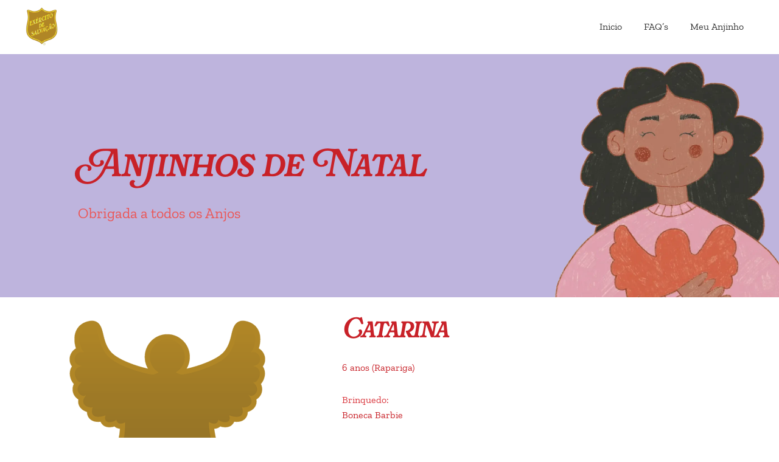

--- FILE ---
content_type: text/html; charset=UTF-8
request_url: https://adotar.anjinhosdenatal.pt/anjinho/catarina-4/
body_size: 17535
content:
 <!doctype html>
<html lang="pt-PT">
<head>
<meta charset="UTF-8">
<meta name="viewport" content="width=device-width, initial-scale=1">
<link rel="profile" href="http://gmpg.org/xfn/11">
<link rel="pingback" href="https://adotar.anjinhosdenatal.pt/xmlrpc.php">

<title>Catarina &#8211; Anjinhos de Natal</title>
<meta name='robots' content='max-image-preview:large' />
<link rel='dns-prefetch' href='//www.googletagmanager.com' />
<link rel='dns-prefetch' href='//fonts.googleapis.com' />
<link rel="alternate" type="application/rss+xml" title="Anjinhos de Natal &raquo; Feed" href="https://adotar.anjinhosdenatal.pt/feed/" />
<link rel="alternate" type="application/rss+xml" title="Anjinhos de Natal &raquo; Feed de comentários" href="https://adotar.anjinhosdenatal.pt/comments/feed/" />
<link rel='stylesheet' id='wp-block-library-css' href='https://adotar.anjinhosdenatal.pt/wp-includes/css/dist/block-library/style.min.css?ver=6.6.4' media='all' />
<style id='wp-block-library-theme-inline-css'>
.wp-block-audio :where(figcaption){color:#555;font-size:13px;text-align:center}.is-dark-theme .wp-block-audio :where(figcaption){color:#ffffffa6}.wp-block-audio{margin:0 0 1em}.wp-block-code{border:1px solid #ccc;border-radius:4px;font-family:Menlo,Consolas,monaco,monospace;padding:.8em 1em}.wp-block-embed :where(figcaption){color:#555;font-size:13px;text-align:center}.is-dark-theme .wp-block-embed :where(figcaption){color:#ffffffa6}.wp-block-embed{margin:0 0 1em}.blocks-gallery-caption{color:#555;font-size:13px;text-align:center}.is-dark-theme .blocks-gallery-caption{color:#ffffffa6}:root :where(.wp-block-image figcaption){color:#555;font-size:13px;text-align:center}.is-dark-theme :root :where(.wp-block-image figcaption){color:#ffffffa6}.wp-block-image{margin:0 0 1em}.wp-block-pullquote{border-bottom:4px solid;border-top:4px solid;color:currentColor;margin-bottom:1.75em}.wp-block-pullquote cite,.wp-block-pullquote footer,.wp-block-pullquote__citation{color:currentColor;font-size:.8125em;font-style:normal;text-transform:uppercase}.wp-block-quote{border-left:.25em solid;margin:0 0 1.75em;padding-left:1em}.wp-block-quote cite,.wp-block-quote footer{color:currentColor;font-size:.8125em;font-style:normal;position:relative}.wp-block-quote.has-text-align-right{border-left:none;border-right:.25em solid;padding-left:0;padding-right:1em}.wp-block-quote.has-text-align-center{border:none;padding-left:0}.wp-block-quote.is-large,.wp-block-quote.is-style-large,.wp-block-quote.is-style-plain{border:none}.wp-block-search .wp-block-search__label{font-weight:700}.wp-block-search__button{border:1px solid #ccc;padding:.375em .625em}:where(.wp-block-group.has-background){padding:1.25em 2.375em}.wp-block-separator.has-css-opacity{opacity:.4}.wp-block-separator{border:none;border-bottom:2px solid;margin-left:auto;margin-right:auto}.wp-block-separator.has-alpha-channel-opacity{opacity:1}.wp-block-separator:not(.is-style-wide):not(.is-style-dots){width:100px}.wp-block-separator.has-background:not(.is-style-dots){border-bottom:none;height:1px}.wp-block-separator.has-background:not(.is-style-wide):not(.is-style-dots){height:2px}.wp-block-table{margin:0 0 1em}.wp-block-table td,.wp-block-table th{word-break:normal}.wp-block-table :where(figcaption){color:#555;font-size:13px;text-align:center}.is-dark-theme .wp-block-table :where(figcaption){color:#ffffffa6}.wp-block-video :where(figcaption){color:#555;font-size:13px;text-align:center}.is-dark-theme .wp-block-video :where(figcaption){color:#ffffffa6}.wp-block-video{margin:0 0 1em}:root :where(.wp-block-template-part.has-background){margin-bottom:0;margin-top:0;padding:1.25em 2.375em}
</style>
<link rel='stylesheet' id='wc-blocks-style-css' href='https://adotar.anjinhosdenatal.pt/wp-content/plugins/woocommerce/packages/woocommerce-blocks/build/wc-blocks.css?ver=10.6.4' media='all' />
<link rel='stylesheet' id='wc-blocks-style-active-filters-css' href='https://adotar.anjinhosdenatal.pt/wp-content/plugins/woocommerce/packages/woocommerce-blocks/build/active-filters.css?ver=10.6.4' media='all' />
<link rel='stylesheet' id='wc-blocks-style-add-to-cart-form-css' href='https://adotar.anjinhosdenatal.pt/wp-content/plugins/woocommerce/packages/woocommerce-blocks/build/add-to-cart-form.css?ver=10.6.4' media='all' />
<link rel='stylesheet' id='wc-blocks-packages-style-css' href='https://adotar.anjinhosdenatal.pt/wp-content/plugins/woocommerce/packages/woocommerce-blocks/build/packages-style.css?ver=10.6.4' media='all' />
<link rel='stylesheet' id='wc-blocks-style-all-products-css' href='https://adotar.anjinhosdenatal.pt/wp-content/plugins/woocommerce/packages/woocommerce-blocks/build/all-products.css?ver=10.6.4' media='all' />
<link rel='stylesheet' id='wc-blocks-style-all-reviews-css' href='https://adotar.anjinhosdenatal.pt/wp-content/plugins/woocommerce/packages/woocommerce-blocks/build/all-reviews.css?ver=10.6.4' media='all' />
<link rel='stylesheet' id='wc-blocks-style-attribute-filter-css' href='https://adotar.anjinhosdenatal.pt/wp-content/plugins/woocommerce/packages/woocommerce-blocks/build/attribute-filter.css?ver=10.6.4' media='all' />
<link rel='stylesheet' id='wc-blocks-style-breadcrumbs-css' href='https://adotar.anjinhosdenatal.pt/wp-content/plugins/woocommerce/packages/woocommerce-blocks/build/breadcrumbs.css?ver=10.6.4' media='all' />
<link rel='stylesheet' id='wc-blocks-style-catalog-sorting-css' href='https://adotar.anjinhosdenatal.pt/wp-content/plugins/woocommerce/packages/woocommerce-blocks/build/catalog-sorting.css?ver=10.6.4' media='all' />
<link rel='stylesheet' id='wc-blocks-style-customer-account-css' href='https://adotar.anjinhosdenatal.pt/wp-content/plugins/woocommerce/packages/woocommerce-blocks/build/customer-account.css?ver=10.6.4' media='all' />
<link rel='stylesheet' id='wc-blocks-style-featured-category-css' href='https://adotar.anjinhosdenatal.pt/wp-content/plugins/woocommerce/packages/woocommerce-blocks/build/featured-category.css?ver=10.6.4' media='all' />
<link rel='stylesheet' id='wc-blocks-style-featured-product-css' href='https://adotar.anjinhosdenatal.pt/wp-content/plugins/woocommerce/packages/woocommerce-blocks/build/featured-product.css?ver=10.6.4' media='all' />
<link rel='stylesheet' id='wc-blocks-style-mini-cart-css' href='https://adotar.anjinhosdenatal.pt/wp-content/plugins/woocommerce/packages/woocommerce-blocks/build/mini-cart.css?ver=10.6.4' media='all' />
<link rel='stylesheet' id='wc-blocks-style-price-filter-css' href='https://adotar.anjinhosdenatal.pt/wp-content/plugins/woocommerce/packages/woocommerce-blocks/build/price-filter.css?ver=10.6.4' media='all' />
<link rel='stylesheet' id='wc-blocks-style-product-add-to-cart-css' href='https://adotar.anjinhosdenatal.pt/wp-content/plugins/woocommerce/packages/woocommerce-blocks/build/product-add-to-cart.css?ver=10.6.4' media='all' />
<link rel='stylesheet' id='wc-blocks-style-product-button-css' href='https://adotar.anjinhosdenatal.pt/wp-content/plugins/woocommerce/packages/woocommerce-blocks/build/product-button.css?ver=10.6.4' media='all' />
<link rel='stylesheet' id='wc-blocks-style-product-categories-css' href='https://adotar.anjinhosdenatal.pt/wp-content/plugins/woocommerce/packages/woocommerce-blocks/build/product-categories.css?ver=10.6.4' media='all' />
<link rel='stylesheet' id='wc-blocks-style-product-image-css' href='https://adotar.anjinhosdenatal.pt/wp-content/plugins/woocommerce/packages/woocommerce-blocks/build/product-image.css?ver=10.6.4' media='all' />
<link rel='stylesheet' id='wc-blocks-style-product-image-gallery-css' href='https://adotar.anjinhosdenatal.pt/wp-content/plugins/woocommerce/packages/woocommerce-blocks/build/product-image-gallery.css?ver=10.6.4' media='all' />
<link rel='stylesheet' id='wc-blocks-style-product-query-css' href='https://adotar.anjinhosdenatal.pt/wp-content/plugins/woocommerce/packages/woocommerce-blocks/build/product-query.css?ver=10.6.4' media='all' />
<link rel='stylesheet' id='wc-blocks-style-product-results-count-css' href='https://adotar.anjinhosdenatal.pt/wp-content/plugins/woocommerce/packages/woocommerce-blocks/build/product-results-count.css?ver=10.6.4' media='all' />
<link rel='stylesheet' id='wc-blocks-style-product-reviews-css' href='https://adotar.anjinhosdenatal.pt/wp-content/plugins/woocommerce/packages/woocommerce-blocks/build/product-reviews.css?ver=10.6.4' media='all' />
<link rel='stylesheet' id='wc-blocks-style-product-sale-badge-css' href='https://adotar.anjinhosdenatal.pt/wp-content/plugins/woocommerce/packages/woocommerce-blocks/build/product-sale-badge.css?ver=10.6.4' media='all' />
<link rel='stylesheet' id='wc-blocks-style-product-search-css' href='https://adotar.anjinhosdenatal.pt/wp-content/plugins/woocommerce/packages/woocommerce-blocks/build/product-search.css?ver=10.6.4' media='all' />
<link rel='stylesheet' id='wc-blocks-style-product-sku-css' href='https://adotar.anjinhosdenatal.pt/wp-content/plugins/woocommerce/packages/woocommerce-blocks/build/product-sku.css?ver=10.6.4' media='all' />
<link rel='stylesheet' id='wc-blocks-style-product-stock-indicator-css' href='https://adotar.anjinhosdenatal.pt/wp-content/plugins/woocommerce/packages/woocommerce-blocks/build/product-stock-indicator.css?ver=10.6.4' media='all' />
<link rel='stylesheet' id='wc-blocks-style-product-summary-css' href='https://adotar.anjinhosdenatal.pt/wp-content/plugins/woocommerce/packages/woocommerce-blocks/build/product-summary.css?ver=10.6.4' media='all' />
<link rel='stylesheet' id='wc-blocks-style-product-title-css' href='https://adotar.anjinhosdenatal.pt/wp-content/plugins/woocommerce/packages/woocommerce-blocks/build/product-title.css?ver=10.6.4' media='all' />
<link rel='stylesheet' id='wc-blocks-style-rating-filter-css' href='https://adotar.anjinhosdenatal.pt/wp-content/plugins/woocommerce/packages/woocommerce-blocks/build/rating-filter.css?ver=10.6.4' media='all' />
<link rel='stylesheet' id='wc-blocks-style-reviews-by-category-css' href='https://adotar.anjinhosdenatal.pt/wp-content/plugins/woocommerce/packages/woocommerce-blocks/build/reviews-by-category.css?ver=10.6.4' media='all' />
<link rel='stylesheet' id='wc-blocks-style-reviews-by-product-css' href='https://adotar.anjinhosdenatal.pt/wp-content/plugins/woocommerce/packages/woocommerce-blocks/build/reviews-by-product.css?ver=10.6.4' media='all' />
<link rel='stylesheet' id='wc-blocks-style-product-details-css' href='https://adotar.anjinhosdenatal.pt/wp-content/plugins/woocommerce/packages/woocommerce-blocks/build/product-details.css?ver=10.6.4' media='all' />
<link rel='stylesheet' id='wc-blocks-style-single-product-css' href='https://adotar.anjinhosdenatal.pt/wp-content/plugins/woocommerce/packages/woocommerce-blocks/build/single-product.css?ver=10.6.4' media='all' />
<link rel='stylesheet' id='wc-blocks-style-stock-filter-css' href='https://adotar.anjinhosdenatal.pt/wp-content/plugins/woocommerce/packages/woocommerce-blocks/build/stock-filter.css?ver=10.6.4' media='all' />
<link rel='stylesheet' id='wc-blocks-style-cart-css' href='https://adotar.anjinhosdenatal.pt/wp-content/plugins/woocommerce/packages/woocommerce-blocks/build/cart.css?ver=10.6.4' media='all' />
<link rel='stylesheet' id='wc-blocks-style-checkout-css' href='https://adotar.anjinhosdenatal.pt/wp-content/plugins/woocommerce/packages/woocommerce-blocks/build/checkout.css?ver=10.6.4' media='all' />
<link rel='stylesheet' id='wc-blocks-style-mini-cart-contents-css' href='https://adotar.anjinhosdenatal.pt/wp-content/plugins/woocommerce/packages/woocommerce-blocks/build/mini-cart-contents.css?ver=10.6.4' media='all' />
<link rel='stylesheet' id='storefront-gutenberg-blocks-css' href='https://adotar.anjinhosdenatal.pt/wp-content/themes/storefront/assets/css/base/gutenberg-blocks.css?ver=3.9.1' media='all' />
<style id='storefront-gutenberg-blocks-inline-css'>

				.wp-block-button__link:not(.has-text-color) {
					color: #ffffff;
				}

				.wp-block-button__link:not(.has-text-color):hover,
				.wp-block-button__link:not(.has-text-color):focus,
				.wp-block-button__link:not(.has-text-color):active {
					color: #ffffff;
				}

				.wp-block-button__link:not(.has-background) {
					background-color: #c82128;
				}

				.wp-block-button__link:not(.has-background):hover,
				.wp-block-button__link:not(.has-background):focus,
				.wp-block-button__link:not(.has-background):active {
					border-color: #af080f;
					background-color: #af080f;
				}

				.wp-block-quote footer,
				.wp-block-quote cite,
				.wp-block-quote__citation {
					color: #c82128;
				}

				.wp-block-pullquote cite,
				.wp-block-pullquote footer,
				.wp-block-pullquote__citation {
					color: #c82128;
				}

				.wp-block-image figcaption {
					color: #c82128;
				}

				.wp-block-separator.is-style-dots::before {
					color: #c82128;
				}

				.wp-block-file a.wp-block-file__button {
					color: #ffffff;
					background-color: #c82128;
					border-color: #c82128;
				}

				.wp-block-file a.wp-block-file__button:hover,
				.wp-block-file a.wp-block-file__button:focus,
				.wp-block-file a.wp-block-file__button:active {
					color: #ffffff;
					background-color: #af080f;
				}

				.wp-block-code,
				.wp-block-preformatted pre {
					color: #c82128;
				}

				.wp-block-table:not( .has-background ):not( .is-style-stripes ) tbody tr:nth-child(2n) td {
					background-color: #fdfdfd;
				}

				.wp-block-cover .wp-block-cover__inner-container h1:not(.has-text-color),
				.wp-block-cover .wp-block-cover__inner-container h2:not(.has-text-color),
				.wp-block-cover .wp-block-cover__inner-container h3:not(.has-text-color),
				.wp-block-cover .wp-block-cover__inner-container h4:not(.has-text-color),
				.wp-block-cover .wp-block-cover__inner-container h5:not(.has-text-color),
				.wp-block-cover .wp-block-cover__inner-container h6:not(.has-text-color) {
					color: #c82128;
				}

				.wc-block-components-price-slider__range-input-progress,
				.rtl .wc-block-components-price-slider__range-input-progress {
					--range-color: #c82128;
				}

				/* Target only IE11 */
				@media all and (-ms-high-contrast: none), (-ms-high-contrast: active) {
					.wc-block-components-price-slider__range-input-progress {
						background: #c82128;
					}
				}

				.wc-block-components-button:not(.is-link) {
					background-color: #ffffff;
					color: #c82128;
				}

				.wc-block-components-button:not(.is-link):hover,
				.wc-block-components-button:not(.is-link):focus,
				.wc-block-components-button:not(.is-link):active {
					background-color: #e6e6e6;
					color: #c82128;
				}

				.wc-block-components-button:not(.is-link):disabled {
					background-color: #ffffff;
					color: #c82128;
				}

				.wc-block-cart__submit-container {
					background-color: #ffffff;
				}

				.wc-block-cart__submit-container::before {
					color: rgba(220,220,220,0.5);
				}

				.wc-block-components-order-summary-item__quantity {
					background-color: #ffffff;
					border-color: #c82128;
					box-shadow: 0 0 0 2px #ffffff;
					color: #c82128;
				}
			
</style>
<style id='classic-theme-styles-inline-css'>
/*! This file is auto-generated */
.wp-block-button__link{color:#fff;background-color:#32373c;border-radius:9999px;box-shadow:none;text-decoration:none;padding:calc(.667em + 2px) calc(1.333em + 2px);font-size:1.125em}.wp-block-file__button{background:#32373c;color:#fff;text-decoration:none}
</style>
<style id='global-styles-inline-css'>
:root{--wp--preset--aspect-ratio--square: 1;--wp--preset--aspect-ratio--4-3: 4/3;--wp--preset--aspect-ratio--3-4: 3/4;--wp--preset--aspect-ratio--3-2: 3/2;--wp--preset--aspect-ratio--2-3: 2/3;--wp--preset--aspect-ratio--16-9: 16/9;--wp--preset--aspect-ratio--9-16: 9/16;--wp--preset--color--black: #000000;--wp--preset--color--cyan-bluish-gray: #abb8c3;--wp--preset--color--white: #ffffff;--wp--preset--color--pale-pink: #f78da7;--wp--preset--color--vivid-red: #cf2e2e;--wp--preset--color--luminous-vivid-orange: #ff6900;--wp--preset--color--luminous-vivid-amber: #fcb900;--wp--preset--color--light-green-cyan: #7bdcb5;--wp--preset--color--vivid-green-cyan: #00d084;--wp--preset--color--pale-cyan-blue: #8ed1fc;--wp--preset--color--vivid-cyan-blue: #0693e3;--wp--preset--color--vivid-purple: #9b51e0;--wp--preset--gradient--vivid-cyan-blue-to-vivid-purple: linear-gradient(135deg,rgba(6,147,227,1) 0%,rgb(155,81,224) 100%);--wp--preset--gradient--light-green-cyan-to-vivid-green-cyan: linear-gradient(135deg,rgb(122,220,180) 0%,rgb(0,208,130) 100%);--wp--preset--gradient--luminous-vivid-amber-to-luminous-vivid-orange: linear-gradient(135deg,rgba(252,185,0,1) 0%,rgba(255,105,0,1) 100%);--wp--preset--gradient--luminous-vivid-orange-to-vivid-red: linear-gradient(135deg,rgba(255,105,0,1) 0%,rgb(207,46,46) 100%);--wp--preset--gradient--very-light-gray-to-cyan-bluish-gray: linear-gradient(135deg,rgb(238,238,238) 0%,rgb(169,184,195) 100%);--wp--preset--gradient--cool-to-warm-spectrum: linear-gradient(135deg,rgb(74,234,220) 0%,rgb(151,120,209) 20%,rgb(207,42,186) 40%,rgb(238,44,130) 60%,rgb(251,105,98) 80%,rgb(254,248,76) 100%);--wp--preset--gradient--blush-light-purple: linear-gradient(135deg,rgb(255,206,236) 0%,rgb(152,150,240) 100%);--wp--preset--gradient--blush-bordeaux: linear-gradient(135deg,rgb(254,205,165) 0%,rgb(254,45,45) 50%,rgb(107,0,62) 100%);--wp--preset--gradient--luminous-dusk: linear-gradient(135deg,rgb(255,203,112) 0%,rgb(199,81,192) 50%,rgb(65,88,208) 100%);--wp--preset--gradient--pale-ocean: linear-gradient(135deg,rgb(255,245,203) 0%,rgb(182,227,212) 50%,rgb(51,167,181) 100%);--wp--preset--gradient--electric-grass: linear-gradient(135deg,rgb(202,248,128) 0%,rgb(113,206,126) 100%);--wp--preset--gradient--midnight: linear-gradient(135deg,rgb(2,3,129) 0%,rgb(40,116,252) 100%);--wp--preset--font-size--small: 14px;--wp--preset--font-size--medium: 23px;--wp--preset--font-size--large: 26px;--wp--preset--font-size--x-large: 42px;--wp--preset--font-size--normal: 16px;--wp--preset--font-size--huge: 37px;--wp--preset--spacing--20: 0.44rem;--wp--preset--spacing--30: 0.67rem;--wp--preset--spacing--40: 1rem;--wp--preset--spacing--50: 1.5rem;--wp--preset--spacing--60: 2.25rem;--wp--preset--spacing--70: 3.38rem;--wp--preset--spacing--80: 5.06rem;--wp--preset--shadow--natural: 6px 6px 9px rgba(0, 0, 0, 0.2);--wp--preset--shadow--deep: 12px 12px 50px rgba(0, 0, 0, 0.4);--wp--preset--shadow--sharp: 6px 6px 0px rgba(0, 0, 0, 0.2);--wp--preset--shadow--outlined: 6px 6px 0px -3px rgba(255, 255, 255, 1), 6px 6px rgba(0, 0, 0, 1);--wp--preset--shadow--crisp: 6px 6px 0px rgba(0, 0, 0, 1);}:where(.is-layout-flex){gap: 0.5em;}:where(.is-layout-grid){gap: 0.5em;}body .is-layout-flex{display: flex;}.is-layout-flex{flex-wrap: wrap;align-items: center;}.is-layout-flex > :is(*, div){margin: 0;}body .is-layout-grid{display: grid;}.is-layout-grid > :is(*, div){margin: 0;}:where(.wp-block-columns.is-layout-flex){gap: 2em;}:where(.wp-block-columns.is-layout-grid){gap: 2em;}:where(.wp-block-post-template.is-layout-flex){gap: 1.25em;}:where(.wp-block-post-template.is-layout-grid){gap: 1.25em;}.has-black-color{color: var(--wp--preset--color--black) !important;}.has-cyan-bluish-gray-color{color: var(--wp--preset--color--cyan-bluish-gray) !important;}.has-white-color{color: var(--wp--preset--color--white) !important;}.has-pale-pink-color{color: var(--wp--preset--color--pale-pink) !important;}.has-vivid-red-color{color: var(--wp--preset--color--vivid-red) !important;}.has-luminous-vivid-orange-color{color: var(--wp--preset--color--luminous-vivid-orange) !important;}.has-luminous-vivid-amber-color{color: var(--wp--preset--color--luminous-vivid-amber) !important;}.has-light-green-cyan-color{color: var(--wp--preset--color--light-green-cyan) !important;}.has-vivid-green-cyan-color{color: var(--wp--preset--color--vivid-green-cyan) !important;}.has-pale-cyan-blue-color{color: var(--wp--preset--color--pale-cyan-blue) !important;}.has-vivid-cyan-blue-color{color: var(--wp--preset--color--vivid-cyan-blue) !important;}.has-vivid-purple-color{color: var(--wp--preset--color--vivid-purple) !important;}.has-black-background-color{background-color: var(--wp--preset--color--black) !important;}.has-cyan-bluish-gray-background-color{background-color: var(--wp--preset--color--cyan-bluish-gray) !important;}.has-white-background-color{background-color: var(--wp--preset--color--white) !important;}.has-pale-pink-background-color{background-color: var(--wp--preset--color--pale-pink) !important;}.has-vivid-red-background-color{background-color: var(--wp--preset--color--vivid-red) !important;}.has-luminous-vivid-orange-background-color{background-color: var(--wp--preset--color--luminous-vivid-orange) !important;}.has-luminous-vivid-amber-background-color{background-color: var(--wp--preset--color--luminous-vivid-amber) !important;}.has-light-green-cyan-background-color{background-color: var(--wp--preset--color--light-green-cyan) !important;}.has-vivid-green-cyan-background-color{background-color: var(--wp--preset--color--vivid-green-cyan) !important;}.has-pale-cyan-blue-background-color{background-color: var(--wp--preset--color--pale-cyan-blue) !important;}.has-vivid-cyan-blue-background-color{background-color: var(--wp--preset--color--vivid-cyan-blue) !important;}.has-vivid-purple-background-color{background-color: var(--wp--preset--color--vivid-purple) !important;}.has-black-border-color{border-color: var(--wp--preset--color--black) !important;}.has-cyan-bluish-gray-border-color{border-color: var(--wp--preset--color--cyan-bluish-gray) !important;}.has-white-border-color{border-color: var(--wp--preset--color--white) !important;}.has-pale-pink-border-color{border-color: var(--wp--preset--color--pale-pink) !important;}.has-vivid-red-border-color{border-color: var(--wp--preset--color--vivid-red) !important;}.has-luminous-vivid-orange-border-color{border-color: var(--wp--preset--color--luminous-vivid-orange) !important;}.has-luminous-vivid-amber-border-color{border-color: var(--wp--preset--color--luminous-vivid-amber) !important;}.has-light-green-cyan-border-color{border-color: var(--wp--preset--color--light-green-cyan) !important;}.has-vivid-green-cyan-border-color{border-color: var(--wp--preset--color--vivid-green-cyan) !important;}.has-pale-cyan-blue-border-color{border-color: var(--wp--preset--color--pale-cyan-blue) !important;}.has-vivid-cyan-blue-border-color{border-color: var(--wp--preset--color--vivid-cyan-blue) !important;}.has-vivid-purple-border-color{border-color: var(--wp--preset--color--vivid-purple) !important;}.has-vivid-cyan-blue-to-vivid-purple-gradient-background{background: var(--wp--preset--gradient--vivid-cyan-blue-to-vivid-purple) !important;}.has-light-green-cyan-to-vivid-green-cyan-gradient-background{background: var(--wp--preset--gradient--light-green-cyan-to-vivid-green-cyan) !important;}.has-luminous-vivid-amber-to-luminous-vivid-orange-gradient-background{background: var(--wp--preset--gradient--luminous-vivid-amber-to-luminous-vivid-orange) !important;}.has-luminous-vivid-orange-to-vivid-red-gradient-background{background: var(--wp--preset--gradient--luminous-vivid-orange-to-vivid-red) !important;}.has-very-light-gray-to-cyan-bluish-gray-gradient-background{background: var(--wp--preset--gradient--very-light-gray-to-cyan-bluish-gray) !important;}.has-cool-to-warm-spectrum-gradient-background{background: var(--wp--preset--gradient--cool-to-warm-spectrum) !important;}.has-blush-light-purple-gradient-background{background: var(--wp--preset--gradient--blush-light-purple) !important;}.has-blush-bordeaux-gradient-background{background: var(--wp--preset--gradient--blush-bordeaux) !important;}.has-luminous-dusk-gradient-background{background: var(--wp--preset--gradient--luminous-dusk) !important;}.has-pale-ocean-gradient-background{background: var(--wp--preset--gradient--pale-ocean) !important;}.has-electric-grass-gradient-background{background: var(--wp--preset--gradient--electric-grass) !important;}.has-midnight-gradient-background{background: var(--wp--preset--gradient--midnight) !important;}.has-small-font-size{font-size: var(--wp--preset--font-size--small) !important;}.has-medium-font-size{font-size: var(--wp--preset--font-size--medium) !important;}.has-large-font-size{font-size: var(--wp--preset--font-size--large) !important;}.has-x-large-font-size{font-size: var(--wp--preset--font-size--x-large) !important;}
:where(.wp-block-post-template.is-layout-flex){gap: 1.25em;}:where(.wp-block-post-template.is-layout-grid){gap: 1.25em;}
:where(.wp-block-columns.is-layout-flex){gap: 2em;}:where(.wp-block-columns.is-layout-grid){gap: 2em;}
:root :where(.wp-block-pullquote){font-size: 1.5em;line-height: 1.6;}
</style>
<link rel='stylesheet' id='photoswipe-css' href='https://adotar.anjinhosdenatal.pt/wp-content/plugins/woocommerce/assets/css/photoswipe/photoswipe.min.css?ver=8.0.0' media='all' />
<link rel='stylesheet' id='photoswipe-default-skin-css' href='https://adotar.anjinhosdenatal.pt/wp-content/plugins/woocommerce/assets/css/photoswipe/default-skin/default-skin.min.css?ver=8.0.0' media='all' />
<style id='woocommerce-inline-inline-css'>
.woocommerce form .form-row .required { visibility: visible; }
</style>
<link rel='stylesheet' id='storefront-style-css' href='https://adotar.anjinhosdenatal.pt/wp-content/themes/storefront/style.css?ver=3.9.1' media='all' />
<style id='storefront-style-inline-css'>

			.main-navigation ul li a,
			.site-title a,
			ul.menu li a,
			.site-branding h1 a,
			button.menu-toggle,
			button.menu-toggle:hover,
			.handheld-navigation .dropdown-toggle {
				color: #333333;
			}

			button.menu-toggle,
			button.menu-toggle:hover {
				border-color: #333333;
			}

			.main-navigation ul li a:hover,
			.main-navigation ul li:hover > a,
			.site-title a:hover,
			.site-header ul.menu li.current-menu-item > a {
				color: #747474;
			}

			table:not( .has-background ) th {
				background-color: #f8f8f8;
			}

			table:not( .has-background ) tbody td {
				background-color: #fdfdfd;
			}

			table:not( .has-background ) tbody tr:nth-child(2n) td,
			fieldset,
			fieldset legend {
				background-color: #fbfbfb;
			}

			.site-header,
			.secondary-navigation ul ul,
			.main-navigation ul.menu > li.menu-item-has-children:after,
			.secondary-navigation ul.menu ul,
			.storefront-handheld-footer-bar,
			.storefront-handheld-footer-bar ul li > a,
			.storefront-handheld-footer-bar ul li.search .site-search,
			button.menu-toggle,
			button.menu-toggle:hover {
				background-color: #beb4dd;
			}

			p.site-description,
			.site-header,
			.storefront-handheld-footer-bar {
				color: #eb5757;
			}

			button.menu-toggle:after,
			button.menu-toggle:before,
			button.menu-toggle span:before {
				background-color: #333333;
			}

			h1, h2, h3, h4, h5, h6, .wc-block-grid__product-title {
				color: #c82128;
			}

			.widget h1 {
				border-bottom-color: #c82128;
			}

			body,
			.secondary-navigation a {
				color: #c82128;
			}

			.widget-area .widget a,
			.hentry .entry-header .posted-on a,
			.hentry .entry-header .post-author a,
			.hentry .entry-header .post-comments a,
			.hentry .entry-header .byline a {
				color: #cd262d;
			}

			a {
				color: #c82128;
			}

			a:focus,
			button:focus,
			.button.alt:focus,
			input:focus,
			textarea:focus,
			input[type="button"]:focus,
			input[type="reset"]:focus,
			input[type="submit"]:focus,
			input[type="email"]:focus,
			input[type="tel"]:focus,
			input[type="url"]:focus,
			input[type="password"]:focus,
			input[type="search"]:focus {
				outline-color: #c82128;
			}

			button, input[type="button"], input[type="reset"], input[type="submit"], .button, .widget a.button {
				background-color: #c82128;
				border-color: #c82128;
				color: #ffffff;
			}

			button:hover, input[type="button"]:hover, input[type="reset"]:hover, input[type="submit"]:hover, .button:hover, .widget a.button:hover {
				background-color: #af080f;
				border-color: #af080f;
				color: #ffffff;
			}

			button.alt, input[type="button"].alt, input[type="reset"].alt, input[type="submit"].alt, .button.alt, .widget-area .widget a.button.alt {
				background-color: #ffffff;
				border-color: #ffffff;
				color: #c82128;
			}

			button.alt:hover, input[type="button"].alt:hover, input[type="reset"].alt:hover, input[type="submit"].alt:hover, .button.alt:hover, .widget-area .widget a.button.alt:hover {
				background-color: #e6e6e6;
				border-color: #e6e6e6;
				color: #c82128;
			}

			.pagination .page-numbers li .page-numbers.current {
				background-color: #e6e6e6;
				color: #be171e;
			}

			#comments .comment-list .comment-content .comment-text {
				background-color: #f8f8f8;
			}

			.site-footer {
				background-color: #beb4dd;
				color: #c82128;
			}

			.site-footer a:not(.button):not(.components-button) {
				color: #949494;
			}

			.site-footer .storefront-handheld-footer-bar a:not(.button):not(.components-button) {
				color: #333333;
			}

			.site-footer h1, .site-footer h2, .site-footer h3, .site-footer h4, .site-footer h5, .site-footer h6, .site-footer .widget .widget-title, .site-footer .widget .widgettitle {
				color: #ffffff;
			}

			.page-template-template-homepage.has-post-thumbnail .type-page.has-post-thumbnail .entry-title {
				color: #c82128;
			}

			.page-template-template-homepage.has-post-thumbnail .type-page.has-post-thumbnail .entry-content {
				color: #c82128;
			}

			@media screen and ( min-width: 768px ) {
				.secondary-navigation ul.menu a:hover {
					color: #ff7070;
				}

				.secondary-navigation ul.menu a {
					color: #eb5757;
				}

				.main-navigation ul.menu ul.sub-menu,
				.main-navigation ul.nav-menu ul.children {
					background-color: #afa5ce;
				}

				.site-header {
					border-bottom-color: #afa5ce;
				}
			}
</style>
<link rel='stylesheet' id='storefront-icons-css' href='https://adotar.anjinhosdenatal.pt/wp-content/themes/storefront/assets/css/base/icons.css?ver=3.9.1' media='all' />
<link rel='stylesheet' id='storefront-fonts-css' href='https://fonts.googleapis.com/css?family=Source+Sans+Pro%3A400%2C300%2C300italic%2C400italic%2C600%2C700%2C900&#038;subset=latin%2Clatin-ext&#038;ver=3.9.1' media='all' />
<link rel='stylesheet' id='wcfm_login_css-css' href='https://adotar.anjinhosdenatal.pt/wp-content/plugins/wc-frontend-manager/includes/libs/login-popup/wcfm-login.css?ver=6.7.21' media='all' />
<link rel='stylesheet' id='jquery-ui-style-css' href='https://adotar.anjinhosdenatal.pt/wp-content/plugins/woocommerce/assets/css/jquery-ui/jquery-ui.min.css?ver=8.0.0' media='all' />
<link rel='stylesheet' id='wcfm_fa_icon_css-css' href='https://adotar.anjinhosdenatal.pt/wp-content/plugins/wc-frontend-manager/assets/fonts/font-awesome/css/wcfmicon.min.css?ver=6.7.21' media='all' />
<link rel='stylesheet' id='wcfm_core_css-css' href='https://adotar.anjinhosdenatal.pt/wp-content/plugins/wc-frontend-manager/assets/css/min/wcfm-style-core.css?ver=6.7.21' media='all' />
<link rel='stylesheet' id='storefront-woocommerce-style-css' href='https://adotar.anjinhosdenatal.pt/wp-content/themes/storefront/assets/css/woocommerce/woocommerce.css?ver=3.9.1' media='all' />
<style id='storefront-woocommerce-style-inline-css'>
@font-face {
				font-family: star;
				src: url(https://adotar.anjinhosdenatal.pt/wp-content/plugins/woocommerce/assets/fonts/star.eot);
				src:
					url(https://adotar.anjinhosdenatal.pt/wp-content/plugins/woocommerce/assets/fonts/star.eot?#iefix) format("embedded-opentype"),
					url(https://adotar.anjinhosdenatal.pt/wp-content/plugins/woocommerce/assets/fonts/star.woff) format("woff"),
					url(https://adotar.anjinhosdenatal.pt/wp-content/plugins/woocommerce/assets/fonts/star.ttf) format("truetype"),
					url(https://adotar.anjinhosdenatal.pt/wp-content/plugins/woocommerce/assets/fonts/star.svg#star) format("svg");
				font-weight: 400;
				font-style: normal;
			}
			@font-face {
				font-family: WooCommerce;
				src: url(https://adotar.anjinhosdenatal.pt/wp-content/plugins/woocommerce/assets/fonts/WooCommerce.eot);
				src:
					url(https://adotar.anjinhosdenatal.pt/wp-content/plugins/woocommerce/assets/fonts/WooCommerce.eot?#iefix) format("embedded-opentype"),
					url(https://adotar.anjinhosdenatal.pt/wp-content/plugins/woocommerce/assets/fonts/WooCommerce.woff) format("woff"),
					url(https://adotar.anjinhosdenatal.pt/wp-content/plugins/woocommerce/assets/fonts/WooCommerce.ttf) format("truetype"),
					url(https://adotar.anjinhosdenatal.pt/wp-content/plugins/woocommerce/assets/fonts/WooCommerce.svg#WooCommerce) format("svg");
				font-weight: 400;
				font-style: normal;
			}

			a.cart-contents,
			.site-header-cart .widget_shopping_cart a {
				color: #333333;
			}

			a.cart-contents:hover,
			.site-header-cart .widget_shopping_cart a:hover,
			.site-header-cart:hover > li > a {
				color: #747474;
			}

			table.cart td.product-remove,
			table.cart td.actions {
				border-top-color: #ffffff;
			}

			.storefront-handheld-footer-bar ul li.cart .count {
				background-color: #333333;
				color: #beb4dd;
				border-color: #beb4dd;
			}

			.woocommerce-tabs ul.tabs li.active a,
			ul.products li.product .price,
			.onsale,
			.wc-block-grid__product-onsale,
			.widget_search form:before,
			.widget_product_search form:before {
				color: #c82128;
			}

			.woocommerce-breadcrumb a,
			a.woocommerce-review-link,
			.product_meta a {
				color: #cd262d;
			}

			.wc-block-grid__product-onsale,
			.onsale {
				border-color: #c82128;
			}

			.star-rating span:before,
			.quantity .plus, .quantity .minus,
			p.stars a:hover:after,
			p.stars a:after,
			.star-rating span:before,
			#payment .payment_methods li input[type=radio]:first-child:checked+label:before {
				color: #c82128;
			}

			.widget_price_filter .ui-slider .ui-slider-range,
			.widget_price_filter .ui-slider .ui-slider-handle {
				background-color: #c82128;
			}

			.order_details {
				background-color: #f8f8f8;
			}

			.order_details > li {
				border-bottom: 1px dotted #e3e3e3;
			}

			.order_details:before,
			.order_details:after {
				background: -webkit-linear-gradient(transparent 0,transparent 0),-webkit-linear-gradient(135deg,#f8f8f8 33.33%,transparent 33.33%),-webkit-linear-gradient(45deg,#f8f8f8 33.33%,transparent 33.33%)
			}

			#order_review {
				background-color: #ffffff;
			}

			#payment .payment_methods > li .payment_box,
			#payment .place-order {
				background-color: #fafafa;
			}

			#payment .payment_methods > li:not(.woocommerce-notice) {
				background-color: #f5f5f5;
			}

			#payment .payment_methods > li:not(.woocommerce-notice):hover {
				background-color: #f0f0f0;
			}

			.woocommerce-pagination .page-numbers li .page-numbers.current {
				background-color: #e6e6e6;
				color: #be171e;
			}

			.wc-block-grid__product-onsale,
			.onsale,
			.woocommerce-pagination .page-numbers li .page-numbers:not(.current) {
				color: #c82128;
			}

			p.stars a:before,
			p.stars a:hover~a:before,
			p.stars.selected a.active~a:before {
				color: #c82128;
			}

			p.stars.selected a.active:before,
			p.stars:hover a:before,
			p.stars.selected a:not(.active):before,
			p.stars.selected a.active:before {
				color: #c82128;
			}

			.single-product div.product .woocommerce-product-gallery .woocommerce-product-gallery__trigger {
				background-color: #c82128;
				color: #ffffff;
			}

			.single-product div.product .woocommerce-product-gallery .woocommerce-product-gallery__trigger:hover {
				background-color: #af080f;
				border-color: #af080f;
				color: #ffffff;
			}

			.button.added_to_cart:focus,
			.button.wc-forward:focus {
				outline-color: #c82128;
			}

			.added_to_cart,
			.site-header-cart .widget_shopping_cart a.button,
			.wc-block-grid__products .wc-block-grid__product .wp-block-button__link {
				background-color: #c82128;
				border-color: #c82128;
				color: #ffffff;
			}

			.added_to_cart:hover,
			.site-header-cart .widget_shopping_cart a.button:hover,
			.wc-block-grid__products .wc-block-grid__product .wp-block-button__link:hover {
				background-color: #af080f;
				border-color: #af080f;
				color: #ffffff;
			}

			.added_to_cart.alt, .added_to_cart, .widget a.button.checkout {
				background-color: #ffffff;
				border-color: #ffffff;
				color: #c82128;
			}

			.added_to_cart.alt:hover, .added_to_cart:hover, .widget a.button.checkout:hover {
				background-color: #e6e6e6;
				border-color: #e6e6e6;
				color: #c82128;
			}

			.button.loading {
				color: #c82128;
			}

			.button.loading:hover {
				background-color: #c82128;
			}

			.button.loading:after {
				color: #ffffff;
			}

			@media screen and ( min-width: 768px ) {
				.site-header-cart .widget_shopping_cart,
				.site-header .product_list_widget li .quantity {
					color: #eb5757;
				}

				.site-header-cart .widget_shopping_cart .buttons,
				.site-header-cart .widget_shopping_cart .total {
					background-color: #b4aad3;
				}

				.site-header-cart .widget_shopping_cart {
					background-color: #afa5ce;
				}
			}
				.storefront-product-pagination a {
					color: #c82128;
					background-color: #ffffff;
				}
				.storefront-sticky-add-to-cart {
					color: #c82128;
					background-color: #ffffff;
				}

				.storefront-sticky-add-to-cart a:not(.button) {
					color: #333333;
				}
</style>
<link rel='stylesheet' id='wcfmmp_product_css-css' href='https://adotar.anjinhosdenatal.pt/wp-content/plugins/wc-multivendor-marketplace/assets/css/min/store/wcfmmp-style-product.css?ver=3.6.15' media='all' />
<script src="https://adotar.anjinhosdenatal.pt/wp-includes/js/jquery/jquery.min.js?ver=3.7.1" id="jquery-core-js"></script>

<!-- Google tag (gtag.js) snippet added by Site Kit -->
<!-- Google Analytics snippet added by Site Kit -->
<script src="https://www.googletagmanager.com/gtag/js?id=GT-NN6GSQK" id="google_gtagjs-js" async></script>
<script id="google_gtagjs-js-after">
window.dataLayer = window.dataLayer || [];function gtag(){dataLayer.push(arguments);}
gtag("set","linker",{"domains":["adotar.anjinhosdenatal.pt"]});
gtag("js", new Date());
gtag("set", "developer_id.dZTNiMT", true);
gtag("config", "GT-NN6GSQK");
 window._googlesitekit = window._googlesitekit || {}; window._googlesitekit.throttledEvents = []; window._googlesitekit.gtagEvent = (name, data) => { var key = JSON.stringify( { name, data } ); if ( !! window._googlesitekit.throttledEvents[ key ] ) { return; } window._googlesitekit.throttledEvents[ key ] = true; setTimeout( () => { delete window._googlesitekit.throttledEvents[ key ]; }, 5 ); gtag( "event", name, { ...data, event_source: "site-kit" } ); };
</script>
<link rel="https://api.w.org/" href="https://adotar.anjinhosdenatal.pt/wp-json/" /><link rel="alternate" title="JSON" type="application/json" href="https://adotar.anjinhosdenatal.pt/wp-json/wp/v2/product/46585" /><link rel="EditURI" type="application/rsd+xml" title="RSD" href="https://adotar.anjinhosdenatal.pt/xmlrpc.php?rsd" />
<meta name="generator" content="WordPress 6.6.4" />
<meta name="generator" content="WooCommerce 8.0.0" />
<link rel="canonical" href="https://adotar.anjinhosdenatal.pt/anjinho/catarina-4/" />
<link rel='shortlink' href='https://adotar.anjinhosdenatal.pt/?p=46585' />
<link rel="alternate" title="oEmbed (JSON)" type="application/json+oembed" href="https://adotar.anjinhosdenatal.pt/wp-json/oembed/1.0/embed?url=https%3A%2F%2Fadotar.anjinhosdenatal.pt%2Fanjinho%2Fcatarina-4%2F" />
<link rel="alternate" title="oEmbed (XML)" type="text/xml+oembed" href="https://adotar.anjinhosdenatal.pt/wp-json/oembed/1.0/embed?url=https%3A%2F%2Fadotar.anjinhosdenatal.pt%2Fanjinho%2Fcatarina-4%2F&#038;format=xml" />
<meta name="generator" content="Site Kit by Google 1.163.0" />	<noscript><style>.woocommerce-product-gallery{ opacity: 1 !important; }</style></noscript>
	<link rel="icon" href="https://adotar.anjinhosdenatal.pt/wp-content/uploads/2020/11/Artboard-1-100x100.png" sizes="32x32" />
<link rel="icon" href="https://adotar.anjinhosdenatal.pt/wp-content/uploads/2020/11/Artboard-1-324x324.png" sizes="192x192" />
<link rel="apple-touch-icon" href="https://adotar.anjinhosdenatal.pt/wp-content/uploads/2020/11/Artboard-1-324x324.png" />
<meta name="msapplication-TileImage" content="https://adotar.anjinhosdenatal.pt/wp-content/uploads/2020/11/Artboard-1-324x324.png" />
		<style id="wp-custom-css">
			@import url('https://fonts.googleapis.com/css2?family=Oxygen:wght@300;700&display=swap');

@import url("https://use.typekit.net/whi6gph.css");

@import url("https://use.typekit.net/zel5ywk.css");

a:focus {outline : none;}

h1, h2 {
	font-family: 'rafaella', serif;
	font-weight: 700;
font-style: normal;
}
body, button, input, textarea, h3, h4, h5, h6 {
	font-family: 'zilla-slab', sans-serif;

}
.header_area {
    display:none
}

#menu-top-menu-1{
	background-color: #eb5757;
  padding: 1rem;
  margin-top: 1rem;
}

#menu-top-menu-1 li a{
	color: #fff;
}
.site-header { 
	    background-repeat: no-repeat;
    background-size: cover;
	z-index: 10;
	margin-bottom: 30px;
}
.site-branding .site-title {
	letter-spacing: 0;
	line-height: 190%;
		font-family: 'rafaella', serif;
	
}
.site-branding .site-title a {

color: #c82128;
    font-size: 1.8em;
	font-weight: 300;
}
.site-branding .site-description {color:#EB5757;}


.hentry .entry-content .wp-block-button .wp-block-button__link, .editor-styles-wrapper .wp-block-button .wp-block-button__link,
button, input[type="button"], input[type="reset"], input[type="submit"], .button, .widget a.button {
	border-radius: 9999999px;
}


.home #masthead,
#site-header-cart,
.site-search ,
.woocommerce-products-header,
.price,
.wcfmmp-store-page .quick_buy_container,
.wcfmmp-store-page .custom-attributes br,
.woocommerce-ordering,
.woocommerce-result-count,
.wcfmmp-store-page .custom-attributes .idade .attribute-label,
.wcfmmp-store-page .custom-attributes .brinquedo,
.wcfmmp-store-page .custom-attributes .peca-de-roupa,
.wcfmmp-store-page .custom-attributes .tamanho,
.wcfm_dashboard_stats_block:first-child,
.wcfm_dashboard_stats_block:nth-child(2),
.wcfm-dashboard-page .select2 select2-containe.select2-container--defaul,
#wcfmmp_profile_complete_progressbar,
#wcfm_settings_dashboard_head,
.wcfmmp_profile_complete_help.description,
#wcfm_settings_form_shipstation_head,
#wcfm_settings_form_analytics_region_head,
.add_to_cart_button,
.woocommerce-breadcrumb,
.single_add_to_cart_button,
.cart-subtotal,
.order-total,
.product-total,
.woocommerce-checkout-review-order-table thead,
.product-name .product-quantity,
.product_meta .posted_in,
.wcfmmp-store-page .outofstock .woocommerce-loop-product__title,
.wcfmmp-store-page .outofstock .custom-attributes .idade,
.related.products,
.stock.in-stock,
.single-product div.product form.cart,
.woocommerce-tabs,
.idade .attribute-label, 
.genero .attribute-label,
.custom-attributes > br:first-of-type,
.tax-total,
#billing_country_field,
#billing_address_1_field,
#billing_city_field,
#billing_postcode_field,
.woocommerce-notices-wrapper,
.woocommerce-order-overview__total,
.woocommerce-order-details thead,
.woocommerce-order-details tfoot,
.storefront-handheld-footer-bar,
.woocommerce-thankyou-order-details,
.site-footer a,
.site-footer br,
.woocommerce-customer-details,
.wcfm_banner_area,
.storefront-breadcrumb,
#wcfm_store_header .header_right,
#tab_links_area,
#wcfmmp-store .address,
.wcfmmp_sold_by_container_advanced .wcfmmp_sold_by_label,
#wcfm-vendor-manager-wrapper br,
#wcfm_vendor_manage_form_message_head,
#wcfm_vendor_manage_form_badges_head,
#wcfm_vendor_manage_form_store_policy_support_settings_head,
#wcfm_vendor_manage_form_store_seo_social_settings_head,
#wcfm_vendor_manage_form_store_hours_settings_head,
#wcfm_vendor_manage_form_store_commission_settings_head,
#wcfm_settings_form_delivery_time_head,
#wcfm_vendor_manage_form_store_shipping_settings_head,
#wcfm_vendor_manage_profile_form h2,
#wcfm_vendor_manage_profile_form .store_address,
#wcfm_vendor_manage_store_setting_form .banner_type,
#wcfm_vendor_manage_store_setting_form #banner_type,
#wcfm_vendor_manage_store_setting_form .banner_type_field,
#wcfm_vendor_manage_store_setting_form .mobile_banner,
#wcfm_vendor_manage_store_setting_form .wcfm-banner-uploads,
#wcfm_vendor_manage_store_setting_form .list_banner_type_single_img,
#wcfm_vendor_manage_store_setting_form #list_banner_type,
#wp-shop_description-wrap,
.store_location_wrap,
.woocommerce-MyAccount-navigation-link--followings,
.woocommerce-MyAccount-navigation-link--support-tickets,
.woocommerce-MyAccount-navigation-link--edit-address,
.woocommerce-MyAccount-navigation-link--downloads,
.woocommerce-MyAccount-navigation-link--dashboard,
.woocommerce-orders-table__header-order-number,
.woocommerce-orders-table__header-order-total,
.woocommerce-orders-table__cell-order-number,
.woocommerce-orders-table__cell-order-total,
.wcfm-support-action,
.store_visibility_wrap,
.list_banner_type.wcfm_title,
.shop_description.wcfm_title,
#wcfm_vendor_manage_store_setting_form h2,
.woocommerce-button.button.wcfm-refund-action,
.wcfm-store-page .wcfm_buttons,
.wcfm-dashboard-page .wcfm_vendor_settings_heading,
#wcfm_store_setting_save_button,
.wooccm-field-country,
.wooccm-field-address_1,
.wooccm-field-city,
.wooccm-field-postcode,
.wcfm_import_export,
.add_new_wcfm_ele_dashboard
{display: none !important;}


.page_collapsible + .wcfm-container {
	width:100%;
}
.home .content-area {
	background-color: #F5F5F5;
}

.home .site-main,
.home .content-area, 
.home  .widget-area, :where(.wp-block-columns) {
	margin-bottom: 0;
}

.home .info-partners {
	background-color: #F0F0F2;
	padding-top: 1rem;
	padding-bottom: 5rem;
}

.home .info-partners img {
	max-width: 90%;
	margin: auto;
}

.logo-gallery {
    width: 60%;
    margin: 70px auto !important;
    display: block;
    text-align: center;
}

.site-footer {text-align: center;}

#wcfmmp-store ul {
    margin: 0 auto;
    padding: 0 0 12px 0;
    list-style-type: none;
    display: flex;
    align-items: flex-start;
    align-content: center;
    justify-content: center;
    flex-direction: row;
    flex-wrap: wrap;
}

#wcfmmp-store h2 {
	color: #fff!important;
	text-align: center;
}

.order_details > li {
	border-bottom:0;
}

.wcfmmp-store-page .custom-attributes .idade {
	/*color:#fff;*/
/*position: absolute;*/
		top: 66px;
    display: block;
    text-align: center;
    width: 100%;
		font-size: 0.6rem;
}
ul.products li.product {
	margin-bottom:0;
}

.woocommerce-shipping-totals {
	display: grid;
}

table:not( .has-background ) .shipping th,
#payment .payment_methods > li .payment_box, 
#payment .place-order {
    background-color: transparent;
}

.woocommerce-privacy-policy-text {
    padding: 0.8rem 1.41575em;
}

.wcfm-dashboard-page .site-header { height: 80px;
overflow: hidden;}
.wcfm-dashboard-page #wcfm-main-content {
	max-width: 100%;
	padding: 0;
}
.button.alt,
button.alt {
	color:#fff;
}

button.alt:hover,
.button.alt:hover {
	color:#fff;
	background-color: #eb5757 !important;
}
.wcfm_dashboard_item_title {
	color: #d9353c;
}
.outofstock img {
	-webkit-filter: grayscale(100%) brightness(120%) sepia(90%) hue-rotate(5deg) saturate(500%) contrast(0.7);
      filter: grayscale(100%) brightness(120%) sepia(90%) hue-rotate(5deg) saturate(500%) contrast(0.7);
}
.wcfmmp-store-page .outofstock .product_type_simple {
	position: absolute;
	color:#fff;
	top: 30px;
	font-weight: 400;
	display: block;
    text-align: center;
    width: 100%;
	padding:0;
	background: none;
	font-size: 0.85rem;
}

.stock.out-of-stock:before {
    content: "\f118";
}
.stock.out-of-stock {
	margin-top: 1.3rem;
}
.wcfmmp_sold_by_container_advanced {
	border: none;
	min-width: 0;
	margin:0;
	padding:0;
}

.wcfm-dashboard-page #site-navigation,
.woocommerce-account #site-navigation,
.woocommerce-checkout #site-navigation {
	background-image: url(http://adotar.anjinhosdenatal.pt/wp-content/uploads/2020/11/cropped-Artboard-1-2.png);
	background-repeat: no-repeat;
    background-size: auto 64px;
    background-position: 0 9px;
}


.wcfmmp_sold_by_container_left {
	border-radius: inherit;
	position: absolute;
	
		width: auto;
    top: 7px;
    z-index: 20;
    left: 2.617924em;
}
.wcfmmp_sold_by_container_left img {
	border-radius: inherit;
			width: auto;
    height: 64px;
}
.single-product div.product .product_meta {
	border-top: none;
}
.woocommerce-table__product-name.product-name a {
	color:#d9353c !important;
	font-weight: 700;
	text-decoration: none;
}
table.woocommerce-checkout-review-order-table .product-name {
	font-weight: 700;
	color:#333;
}
table.woocommerce-checkout-review-order-table .product-name  .custom-attributes {
	font-weight: 400;
	color:#6d6d6d;
}
#payment .place-order {
	padding: 0;
}
#payment .place-order .button {
    background-color: #d9353c;
}
.custom-attributes .brinquedo {
    margin-top: 1.8rem;
    display: block;
}
.peca-de-roupa .attribute-label, .brinquedo .attribute-label {
    display: block;
		color: #d9353c !important;
}

/* .custom-attributes .attribute-label {color:#333;} */

.woocommerce-table__product-name product-name a {color:#333;}

.single-product div.product .woocommerce-product-gallery img {
	margin: 0 auto;
}
.single-product div.product .images, .single-product div.product .summary, .single-product div.product .woocommerce-product-gallery {
	text-align: center;
}

/*ul.products li.product .woocommerce-loop-product__title {
    position: absolute;
    top: 31%;
    display: block;
    text-align: center;
    width: 84%;
    color: #fff;
    font-size: 0.85rem;
}*/
ul.products li.product .woocommerce-loop-product__title {
	position: absolute;
  top: 28%;
  display: block;
  text-align: center;
  width: 84%;
  color: #fff;
  font-size: 0.85rem;
  left: 50%;
  transform: translateX(-51%);
}
@media screen and (min-width:480px){
	ul.products li.product .woocommerce-loop-product__title {
		top: 31%;
		font-size: 1.2rem !important;
	}
}
.wc-block-grid__products .wc-block-grid__product .woocommerce-LoopProduct-link, .wc-block-grid__products li.product .woocommerce-LoopProduct-link, ul.products .wc-block-grid__product .woocommerce-LoopProduct-link, ul.products li.product .woocommerce-LoopProduct-link {
	  width: 100%;
    margin: 0 auto;
}

.site-branding .site-description {display: block;}

.woocommerce-privacy-policy-text {
    padding: 0.8rem;
    padding-bottom: 0;
}

.home #main .wp-block-columns {
	background-color:#beb4dd;
}

.home #main .hero-home {
	    background-position: top 73vh center;
    background-repeat: no-repeat;
    background-image: url(http://adotar.anjinhosdenatal.pt/wp-content/uploads/2020/11/Artboard-1-2.png);
    background-size: 90px;
	}

.home #main .hero-home-left {
	background-position: top center;
    background-size: contain;
	background-repeat: no-repeat;
	background-image: url(http://adotar.anjinhosdenatal.pt/wp-content/uploads/2024/10/cover-picture.webp);
		height: 70vh;

	}

.home #main .hero-home-right {
		padding: 7.5rem 2rem 0;
    text-align: center;
	}

.home #main .hero-home-right .wp-block-buttons {
	justify-content: center;
}

@media screen and (min-width: 600px) {
	.home #main .hero-home {
		    background-position: bottom center;
	}
		.home #main .hero-home .hero-home-left {
		background-position:center;

		margin-bottom: 0;
	}
	.home #main .hero-home-right {
		padding: 10rem 2rem;
    text-align: left;
	}
	.home #main .hero-home-right .wp-block-buttons {
		justify-content: left;
	}
	
	.home #main .hero-home-right p { max-width: 400px}
}

@media screen and (min-width: 768px) {
	.home #main .hero-home {
		    background-position: top 4% left 58%;
	}
	.home #main .hero-home-right {
		padding: 0 2rem;
	}
	
		.home #main .hero-home-right h1 {
		padding-top: 12rem;
			width: 80%;
	}
	
	.home .info-partners img {
	max-width: 900px;

}
	
	.home #main .hero-home-left {
		background-size: 75%;
	}

}

@media screen and (min-width: 768px) {
	.home #main .hero-home {
		    background-position: top 4% left 56%;
	}
}

/*--------------
 * WCFM
 * ---------------*/
#wcfmmp-store #wcfm_store_header {
	min-height: 0;
}

#wcfmmp-store .header_left {
	position:initial;
}
#wcfmmp-store #wcfm_store_header { background:#f3e1e4;}
#wcfmmp-store h1.wcfm_store_title,
#wcfmmp-store .address span,
#wcfmmp-store .address a
{color: #333;}
#wcfmmp-store .logo_area {
		width: auto;
    height: 60px;
    border-radius: 0;
    background: transparent;
    box-shadow: none;
    position: absolute;
    top: 12px;
    z-index: 20;
		left: 2.617924em;
}
#wcfmmp-store .logo_area a img {
	border-radius: 0;
	width: auto;
	position: initial;
    top: 0;
    left: 0;
    transform: none;
    -moz-transform:none;
    -ms-transform:none;
    -webkit-transform: none;

}
#wcfmmp-store .address {
	position: relative;
}
.wcfmmp_store_tab_info.wcfmmp_store_info_gravatar img {
  height: 50px;
	position: absolute;
	top: 20px;
	z-index: 20;
	   left: 2.617924em;
    width: auto;
}
.wcfmmp_sold_by_wrapper .wcfm_dashboard_item_title {
	position: absolute;
    top: 10px;
    z-index: 30;
    height: 70px;
    width: 220px;
    left: 2em;
    text-indent: -9999px;
    overflow: hidden;
}
.single-product div.product {
	position: initial;
}
#wcfmmp-store {box-shadow: none;}
#wcfmmp-store .right_side {
	padding: 0;
}


.wcfmmp_store_header_address {
	float: left;
	white-space: nowrap;
}

.wcfmmp_store_header_email,
.wcfmmp_store_header_phone {
	margin-left: 30px;
}
/*--------------
 * end - WCFM
 * ---------------*/

 @media (max-width: 568px) {
 .col-full {
     margin-left: 0;
     margin-right: 0;
     padding: 0;
 }

 #wcfmmp-store .product_area .products-wrapper ul li.product {
    padding: 0 0;
    margin-bottom: 15px;
}

.wcfm-dashboard-page #site-navigation, .woocommerce-account #site-navigation, .woocommerce-checkout #site-navigation {
    background-image: url(http://adotar.anjinhosdenatal.pt/wp-content/uploads/2020/11/cropped-Artboard-1-2.png);
    background-repeat: no-repeat;
    background-size: auto 45px;
    background-position: 6px 0;
}

}

@media screen and (max-width: 767px) {
	.demo_store { 
	bottom: 0;}
	.site-branding {
		  width: 100%;
    margin-top: 80px;
	}
	.home.post-type-archive-product .site-header  {
		margin-bottom:30px;
		padding-bottom: 15px;
	}
	.site-branding .site-description {
		color:#c82128;
	margin-bottom:0;
	    text-shadow: 1px 1px 1px rgb(51 51 51 / 0.5);
		margin-left:6px
	}
.site-header {
		/* background-position: 65% bottom; */
	padding: 2rem 1rem;
	
	}
.site-branding .site-title {
		font-size: 1.3em;
	    text-shadow: 1px 1px 1px rgb(51 51 51 / 0.5);
	margin-left: 6px;
}
	
.storefront-full-width-content .site-main ul.products.columns-4 li.product {
		width: 43%;
    float: left;
    margin-right: 2%;
}
	
.storefront-full-width-content .site-main ul.products.columns-4 li.product:nth-child(3n) {
		margin-right:0 !important;
	}	

    .main-navigation.toggled div.menu>ul {
        background-color: #eb5757;
        padding: 6px;
        border: 2px solid black;
    }

    

}

.home .col-full {
	margin: 0;
}



@media screen and (min-width: 768px) {
	
	.col-full { max-width: 100%; }
	.home .col-full { padding: 0; }
	
.site-header {
 border-bottom-color: #ffffff;
    height: 490px;
    background-size: contain;
    background-position: top 6rem right;
    padding-top: 0;
	background-size: auto 430px;
}
	
	.storefront-primary-navigation {background-color:#fff;}
	
	.main-navigation ul.menu>li>a, .main-navigation ul.nav-menu>li>a {
		padding: 2em 1em;
	}
	.woocommerce-active .site-header .main-navigation {
		float: right;
		width: 100%;
		margin-right:0;
	}
	.main-navigation ul.menu, .main-navigation ul.nav-menu {
		float: right;
	}
	.woocommerce-active .site-header .site-branding {

    margin: 0;
    padding: 5% 10%;
		float: left;
		text-align: left;
    position: relative;
    top: 50%;
    -ms-transform: translateY(-50%);
    -webkit-transform: translateY(-50%);
    transform: translateY(-60%);
		
	}
	.site-branding .site-description {
		    font-size: 1.5rem;
				margin-top:1.3rem;

	}
	#order_review .shop_table {
		margin-bottom:0;
	}
	#payment .place-order {
		margin-top: 0px;
	}
	ul.products li.product {
			width: 100%;
			display: block;
	}
	
		.home #main .wp-block-columns {
		align-items: center;
	}
		
	
	/*.home #main .hero-home {
		height: 100vh;
		margin-bottom: 100px;
		background-position: top 4% center;
	}*/
	
	.info-projeto {
    padding: 70px 15% !important;
		margin-bottom: 0 !important;
		   
}
	
.wcfmmp-store-page .custom-attributes .idade { 
		top: 176px;
	font-size: 1.4rem;
	left: 0;
    font-family: 'rafaella', serif;
}
	
	.wcfmmp-store-page .custom-attributes .genero {
    /*color: rgb(255 255 255 / 30%);*/
    /*position: relative;*/
    left: 0;
    text-align: center;
    display: block;
    top: -11.8em;
    font-size: .8rem;
}
	
	.wcfmmp-store-page .outofstock .product_type_simple {
	top: 78px;
	font-size: 1.4rem;
}
	
	.single-product div.product .images, .single-product div.product .summary, .single-product div.product .woocommerce-product-gallery {
		text-align: left;
	}
	
	.storefront-full-width-content .site-main ul.products.columns-4 li.product {
		width: 28%;
    float: left;
    margin-right: 2%;
}
	ul.products li.product .woocommerce-loop-product__title {
		top: 27%;
		font-size: 1.1rem !important;
	}
	.storefront-full-width-content .site-main ul.products.columns-4 li.product:nth-child(3n) {
		margin-right:2% !important;
	}		
	.storefront-full-width-content .site-main ul.products.columns-4 li.product:nth-child(4n) {
		margin-right:0 !important;
	}	
	
}

@media screen and (min-width: 1024px) {
    .woocommerce-active .site-header .site-branding {
        width: 70%;
    }
	.storefront-full-width-content .site-main ul.products.columns-4 li.product {
		width: 21%;
		float: left;
		margin-right: 2%;
	}
	
	.storefront-full-width-content .site-main ul.products.columns-4 li.product:nth-child(5n) {
		margin-right:0 !important;
	}	
}

@media screen and (min-width: 1200px) {
	ul.products li.product .woocommerce-loop-product__title {
		top: 29%;
		font-size: 1.3rem !important;
	}
}
@media screen and (min-width: 1400px) {
	ul.products li.product .woocommerce-loop-product__title {
		top: 30%;
	}
}		</style>
		</head>

<body class="product-template-default single single-product postid-46585 wp-embed-responsive theme-storefront woocommerce woocommerce-page woocommerce-no-js storefront-full-width-content storefront-align-wide right-sidebar woocommerce-active wcfm-theme-storefront">



<div id="page" class="hfeed site">
	
	<header id="masthead" class="site-header" role="banner" style="background-image: url(https://adotar.anjinhosdenatal.pt/wp-content/uploads/2025/10/site-header-2025.png); ">

				<a class="skip-link screen-reader-text" href="#site-navigation">Ir para a navegação</a>
		<a class="skip-link screen-reader-text" href="#content">Saltar para o conteúdo</a>
		<div class="storefront-primary-navigation"><div class="col-full">		<nav id="site-navigation" class="main-navigation" role="navigation" aria-label="Navegação primária">
		<button class="menu-toggle" aria-controls="site-navigation" aria-expanded="false"><span>Menu</span></button>
			<div class="primary-navigation"><ul id="menu-top-menu" class="menu"><li id="menu-item-917" class="menu-item menu-item-type-post_type menu-item-object-page menu-item-home menu-item-917"><a href="https://adotar.anjinhosdenatal.pt/">Inicio</a></li>
<li id="menu-item-1130" class="menu-item menu-item-type-custom menu-item-object-custom menu-item-1130"><a target="_blank" rel="noopener" href="https://www.anjinhosdenatal.pt/faq">FAQ&#8217;s</a></li>
<li id="menu-item-675" class="menu-item menu-item-type-custom menu-item-object-custom menu-item-675"><a href="/minha-conta/orders/">Meu Anjinho</a></li>
</ul></div><div class="handheld-navigation"><ul id="menu-top-menu-1" class="menu"><li class="menu-item menu-item-type-post_type menu-item-object-page menu-item-home menu-item-917"><a href="https://adotar.anjinhosdenatal.pt/">Inicio</a></li>
<li class="menu-item menu-item-type-custom menu-item-object-custom menu-item-1130"><a target="_blank" rel="noopener" href="https://www.anjinhosdenatal.pt/faq">FAQ&#8217;s</a></li>
<li class="menu-item menu-item-type-custom menu-item-object-custom menu-item-675"><a href="/minha-conta/orders/">Meu Anjinho</a></li>
</ul></div>		</nav><!-- #site-navigation -->
		</div></div>			<div class="site-search">
				<div class="widget woocommerce widget_product_search"><form role="search" method="get" class="woocommerce-product-search" action="https://adotar.anjinhosdenatal.pt/">
	<label class="screen-reader-text" for="woocommerce-product-search-field-0">Pesquisar por:</label>
	<input type="search" id="woocommerce-product-search-field-0" class="search-field" placeholder="Pesquisar anjinhos&hellip;" value="" name="s" />
	<button type="submit" value="Pesquisa" class="">Pesquisa</button>
	<input type="hidden" name="post_type" value="product" />
</form>
</div>			</div>
					<div class="site-branding">
			<div class="beta site-title"><a href="https://adotar.anjinhosdenatal.pt/" rel="home">Anjinhos de Natal</a></div><p class="site-description">Obrigada a todos os Anjos</p>		</div>
				<ul id="site-header-cart" class="site-header-cart menu">
			<li class="">
							<a class="cart-contents" href="https://adotar.anjinhosdenatal.pt/?page_id=7" title="Ver o carrinho de compras">
								<span class="woocommerce-Price-amount amount"><span class="woocommerce-Price-currencySymbol">&euro;</span>0,00</span> <span class="count">0 itens</span>
			</a>
					</li>
			<li>
				<div class="widget woocommerce widget_shopping_cart"><div class="widget_shopping_cart_content"></div></div>			</li>
		</ul>
			
	</header><!-- #masthead -->

	<div class="storefront-breadcrumb"><div class="col-full"><nav class="woocommerce-breadcrumb" aria-label="breadcrumbs"><a href="https://adotar.anjinhosdenatal.pt">Início</a><span class="breadcrumb-separator"> / </span><a href="https://adotar.anjinhosdenatal.pt/categoria-produto/cverde/">Castro Verde</a><span class="breadcrumb-separator"> / </span>Catarina</nav></div></div>
	<div id="content" class="site-content" tabindex="-1">
		<div class="col-full">

		<div class="woocommerce"></div>
			<div id="primary" class="content-area">
			<main id="main" class="site-main" role="main">
		
					
			<div class="woocommerce-notices-wrapper"></div><div id="product-46585" class="product type-product post-46585 status-publish first outofstock product_cat-cverde sold-individually purchasable product-type-simple">

	<div class="woocommerce-product-gallery woocommerce-product-gallery--without-images woocommerce-product-gallery--columns-5 images" data-columns="5" style="opacity: 0; transition: opacity .25s ease-in-out;">
	<div class="woocommerce-product-gallery__wrapper">
		<div class="woocommerce-product-gallery__image--placeholder"><img src="https://adotar.anjinhosdenatal.pt/wp-content/uploads/woocommerce-placeholder-416x416.png" alt="A aguardar imagem do produto" class="wp-post-image" /></div>	</div>
</div>

	<div class="summary entry-summary">
		<h1 class="product_title entry-title">Catarina</h1><p class="price"><span class="woocommerce-Price-amount amount"><bdi><span class="woocommerce-Price-currencySymbol">&euro;</span>0,00</bdi></span></p>
<span class="custom-attributes"><span class="idade 6-anos"><span class="attribute-label"><span class="attribute-label-text">Idade</span>:  </span> <span class="attribute-value">6 anos</span></span><br /><span class="genero rapariga"><span class="attribute-label"><span class="attribute-label-text">Genéro</span>:  </span> <span class="attribute-value">(Rapariga)</span></span><br /><span class="brinquedo boneca-barbie"><span class="attribute-label"><span class="attribute-label-text">Brinquedo</span>:  </span> <span class="attribute-value">Boneca Barbie</span></span><br /><span class="peca-de-roupa fato-de-treino-ou-outra-peca-de-roupa"><span class="attribute-label"><span class="attribute-label-text">Peça de Roupa</span>:  </span> <span class="attribute-value">Fato de Treino ou outra peça de roupa</span></span><br /><span class="tamanho 6-anos"><span class="attribute-label"><span class="attribute-label-text">Tamanho</span>:  </span> <span class="attribute-value">6 anos</span></span><br /></span><p class="stock out-of-stock">Adotado</p>
<div class="product_meta">

	
<div class="wcfm-clearfix"></div>
<div class="wcfmmp_sold_by_container_advanced">
  
	
  <div class="wcfmmp_sold_by_label">
		Parceiro		
		<div class="wcfm_vendor_badges"></div>	</div>
			
  <div class="wcfmmp_sold_by_container_left">
        	<img src="https://adotar.anjinhosdenatal.pt/wp-content/uploads/2020/11/cropped-Artboard-1-2.png" />
      </div>
  <div class="wcfmmp_sold_by_container_right">
				
		<div class="wcfmmp_sold_by_wrapper">
			<div class="wcfmmp_sold_by_store"><a class="wcfm_dashboard_item_title" target="_blank" href="https://adotar.anjinhosdenatal.pt/parceiro/exercito-de-salvacao">Exército de Salvação</a></div> 
		</div>
		
				
			</div>
	
		
</div>
<div class="wcfm-clearfix"></div>
	
		<span class="sku_wrapper">Anjinho nº <span class="sku">1010</span></span>

	
	<span class="posted_in">Categoria: <a href="https://adotar.anjinhosdenatal.pt/categoria-produto/cverde/" rel="tag">Castro Verde</a></span>
	
	
</div>
	</div>

	</div>


		
				</main><!-- #main -->
		</div><!-- #primary -->

		
	

		</div><!-- .col-full -->
	</div><!-- #content -->

	
	<footer id="colophon" class="site-footer" role="contentinfo">
		<div class="col-full">

					<div class="site-info">
			&copy; Anjinhos de Natal 2026
							<br />
				<a href="https://woocommerce.com" target="_blank" title="WooCommerce - A melhor plataforma de comércio electrónico para WordPress" rel="noreferrer">Criado com Storefront e WooCommerce</a>.					</div><!-- .site-info -->
				<div class="storefront-handheld-footer-bar">
			<ul class="columns-3">
									<li class="my-account">
						<a href="https://adotar.anjinhosdenatal.pt/minha-conta/">A minha conta</a>					</li>
									<li class="search">
						<a href="">Pesquisar</a>			<div class="site-search">
				<div class="widget woocommerce widget_product_search"><form role="search" method="get" class="woocommerce-product-search" action="https://adotar.anjinhosdenatal.pt/">
	<label class="screen-reader-text" for="woocommerce-product-search-field-1">Pesquisar por:</label>
	<input type="search" id="woocommerce-product-search-field-1" class="search-field" placeholder="Pesquisar anjinhos&hellip;" value="" name="s" />
	<button type="submit" value="Pesquisa" class="">Pesquisa</button>
	<input type="hidden" name="post_type" value="product" />
</form>
</div>			</div>
								</li>
									<li class="cart">
									<a class="footer-cart-contents" href="https://adotar.anjinhosdenatal.pt/?page_id=7">Cart				<span class="count">0</span>
			</a>
							</li>
							</ul>
		</div>
		
		</div><!-- .col-full -->
	</footer><!-- #colophon -->

	
</div><!-- #page -->


<script>
	window.onload = function() {
		Array.from(document.querySelectorAll('a[target="_blank"]'))
		.forEach(link => link.removeAttribute('target'));
	};

	if((window.location.href.indexOf('/anjinho/') > 0 || window.location.href.indexOf('/produto/') > 0 )&& jQuery('#menu-item-676').length === 0 && jQuery(jQuery('.wcfm_dashboard_item_title')[0]).text() !== 'Exército de Salvação') {
		window.location.href = '/';
	}
	</script>

<script type="application/ld+json">{"@context":"https:\/\/schema.org\/","@graph":[{"@context":"https:\/\/schema.org\/","@type":"BreadcrumbList","itemListElement":[{"@type":"ListItem","position":1,"item":{"name":"In\u00edcio","@id":"https:\/\/adotar.anjinhosdenatal.pt"}},{"@type":"ListItem","position":2,"item":{"name":"Castro Verde","@id":"https:\/\/adotar.anjinhosdenatal.pt\/categoria-produto\/cverde\/"}},{"@type":"ListItem","position":3,"item":{"name":"Catarina","@id":"https:\/\/adotar.anjinhosdenatal.pt\/anjinho\/catarina-4\/"}}]},{"@context":"https:\/\/schema.org\/","@type":"Product","@id":"https:\/\/adotar.anjinhosdenatal.pt\/anjinho\/catarina-4\/#product","name":"Catarina","url":"https:\/\/adotar.anjinhosdenatal.pt\/anjinho\/catarina-4\/","description":"","sku":"1010","offers":[{"@type":"Offer","price":"0.00","priceValidUntil":"2027-12-31","priceSpecification":{"price":"0.00","priceCurrency":"EUR","valueAddedTaxIncluded":"false"},"priceCurrency":"EUR","availability":"http:\/\/schema.org\/OutOfStock","url":"https:\/\/adotar.anjinhosdenatal.pt\/anjinho\/catarina-4\/","seller":{"@type":"Organization","name":"Anjinhos de Natal","url":"https:\/\/adotar.anjinhosdenatal.pt"}}]}]}</script>
<div class="pswp" tabindex="-1" role="dialog" aria-hidden="true">
	<div class="pswp__bg"></div>
	<div class="pswp__scroll-wrap">
		<div class="pswp__container">
			<div class="pswp__item"></div>
			<div class="pswp__item"></div>
			<div class="pswp__item"></div>
		</div>
		<div class="pswp__ui pswp__ui--hidden">
			<div class="pswp__top-bar">
				<div class="pswp__counter"></div>
				<button class="pswp__button pswp__button--close" aria-label="Fechar (Esc)"></button>
				<button class="pswp__button pswp__button--share" aria-label="Partilhar"></button>
				<button class="pswp__button pswp__button--fs" aria-label="Alternar ecrã inteiro"></button>
				<button class="pswp__button pswp__button--zoom" aria-label="Aumentar/Diminuir"></button>
				<div class="pswp__preloader">
					<div class="pswp__preloader__icn">
						<div class="pswp__preloader__cut">
							<div class="pswp__preloader__donut"></div>
						</div>
					</div>
				</div>
			</div>
			<div class="pswp__share-modal pswp__share-modal--hidden pswp__single-tap">
				<div class="pswp__share-tooltip"></div>
			</div>
			<button class="pswp__button pswp__button--arrow--left" aria-label="Anterior (seta para a esquerda)"></button>
			<button class="pswp__button pswp__button--arrow--right" aria-label="Seguinte (seta para a direita)"></button>
			<div class="pswp__caption">
				<div class="pswp__caption__center"></div>
			</div>
		</div>
	</div>
</div>
	<script type="text/javascript">
		(function () {
			var c = document.body.className;
			c = c.replace(/woocommerce-no-js/, 'woocommerce-js');
			document.body.className = c;
		})();
	</script>
	<script src="https://adotar.anjinhosdenatal.pt/wp-content/plugins/woocommerce/assets/js/jquery-blockui/jquery.blockUI.min.js?ver=2.7.0-wc.8.0.0" id="jquery-blockui-js"></script>
<script id="wc-add-to-cart-js-extra">
var wc_add_to_cart_params = {"ajax_url":"\/wp-admin\/admin-ajax.php","wc_ajax_url":"\/?wc-ajax=%%endpoint%%","i18n_view_cart":"Ver carrinho","cart_url":"https:\/\/adotar.anjinhosdenatal.pt\/?page_id=7","is_cart":"","cart_redirect_after_add":"no"};
</script>
<script src="https://adotar.anjinhosdenatal.pt/wp-content/plugins/woocommerce/assets/js/frontend/add-to-cart.min.js?ver=8.0.0" id="wc-add-to-cart-js"></script>
<script src="https://adotar.anjinhosdenatal.pt/wp-content/plugins/woocommerce/assets/js/zoom/jquery.zoom.min.js?ver=1.7.21-wc.8.0.0" id="zoom-js"></script>
<script src="https://adotar.anjinhosdenatal.pt/wp-content/plugins/woocommerce/assets/js/flexslider/jquery.flexslider.min.js?ver=2.7.2-wc.8.0.0" id="flexslider-js"></script>
<script src="https://adotar.anjinhosdenatal.pt/wp-content/plugins/woocommerce/assets/js/photoswipe/photoswipe.min.js?ver=4.1.1-wc.8.0.0" id="photoswipe-js"></script>
<script src="https://adotar.anjinhosdenatal.pt/wp-content/plugins/woocommerce/assets/js/photoswipe/photoswipe-ui-default.min.js?ver=4.1.1-wc.8.0.0" id="photoswipe-ui-default-js"></script>
<script id="wc-single-product-js-extra">
var wc_single_product_params = {"i18n_required_rating_text":"Seleccione uma classifica\u00e7\u00e3o","review_rating_required":"yes","flexslider":{"rtl":false,"animation":"slide","smoothHeight":true,"directionNav":false,"controlNav":"thumbnails","slideshow":false,"animationSpeed":500,"animationLoop":false,"allowOneSlide":false},"zoom_enabled":"1","zoom_options":[],"photoswipe_enabled":"1","photoswipe_options":{"shareEl":false,"closeOnScroll":false,"history":false,"hideAnimationDuration":0,"showAnimationDuration":0},"flexslider_enabled":"1"};
</script>
<script src="https://adotar.anjinhosdenatal.pt/wp-content/plugins/woocommerce/assets/js/frontend/single-product.min.js?ver=8.0.0" id="wc-single-product-js"></script>
<script src="https://adotar.anjinhosdenatal.pt/wp-content/plugins/woocommerce/assets/js/js-cookie/js.cookie.min.js?ver=2.1.4-wc.8.0.0" id="js-cookie-js"></script>
<script id="woocommerce-js-extra">
var woocommerce_params = {"ajax_url":"\/wp-admin\/admin-ajax.php","wc_ajax_url":"\/?wc-ajax=%%endpoint%%"};
</script>
<script src="https://adotar.anjinhosdenatal.pt/wp-content/plugins/woocommerce/assets/js/frontend/woocommerce.min.js?ver=8.0.0" id="woocommerce-js"></script>
<script id="storefront-navigation-js-extra">
var storefrontScreenReaderText = {"expand":"Maximizar submenu","collapse":"Minimizar submenu"};
</script>
<script src="https://adotar.anjinhosdenatal.pt/wp-content/themes/storefront/assets/js/navigation.min.js?ver=3.9.1" id="storefront-navigation-js"></script>
<script id="wcfm_login_js-js-extra">
var wcfm_login_messages = {"no_username":"Please insert username before submit.","no_password":"Please insert password before submit."};
</script>
<script src="https://adotar.anjinhosdenatal.pt/wp-content/plugins/wc-frontend-manager/includes/libs/login-popup/wcfm-login.js?ver=6.7.21" id="wcfm_login_js-js"></script>
<script src="https://adotar.anjinhosdenatal.pt/wp-content/plugins/wc-frontend-manager/includes/libs/jquery-blockui/jquery.blockUI.min.js?ver=6.7.21" id="jquery-blockui_js-js"></script>
<script src="https://adotar.anjinhosdenatal.pt/wp-includes/js/jquery/ui/core.min.js?ver=1.13.3" id="jquery-ui-core-js"></script>
<script id="jquery-ui-datepicker-js-extra">
var wcfm_datepicker_params = {"closeText":"Done","currentText":"Today","monthNames":["Janeiro","Fevereiro","Mar\u00e7o","Abril","Maio","Junho","Julho","Agosto","Setembro","Outubro","Novembro","Dezembro"],"monthNamesShort":["Jan","Fev","Mar","Abr","Mai","Jun","Jul","Ago","Set","Out","Nov","Dez"],"monthStatus":"Show a different month","dayNames":["Domingo","Segunda-feira","Ter\u00e7a-feira","Quarta-feira","Quinta-feira","Sexta-feira","S\u00e1bado"],"dayNamesShort":["Dom","Seg","Ter","Qua","Qui","Sex","S\u00e1b"],"dayNamesMin":["D","S","T","Q","Q","S","S"],"dateFormat":"yy-mm-dd","firstDay":"1","isRTL":""};
</script>
<script src="https://adotar.anjinhosdenatal.pt/wp-includes/js/jquery/ui/datepicker.min.js?ver=1.13.3" id="jquery-ui-datepicker-js"></script>
<script id="jquery-ui-datepicker-js-after">
jQuery(function(jQuery){jQuery.datepicker.setDefaults({"closeText":"Fechar","currentText":"Hoje","monthNames":["Janeiro","Fevereiro","Mar\u00e7o","Abril","Maio","Junho","Julho","Agosto","Setembro","Outubro","Novembro","Dezembro"],"monthNamesShort":["Jan","Fev","Mar","Abr","Mai","Jun","Jul","Ago","Set","Out","Nov","Dez"],"nextText":"Seguinte","prevText":"Anterior","dayNames":["Domingo","Segunda-feira","Ter\u00e7a-feira","Quarta-feira","Quinta-feira","Sexta-feira","S\u00e1bado"],"dayNamesShort":["Dom","Seg","Ter","Qua","Qui","Sex","S\u00e1b"],"dayNamesMin":["D","S","T","Q","Q","S","S"],"dateFormat":"d \\dd\\e MM, yy","firstDay":1,"isRTL":false});});
</script>
<script id="wcfm_core_js-js-extra">
var wcfm_notification_sound = {"file":"https:\/\/adotar.anjinhosdenatal.pt\/wp-content\/plugins\/wc-frontend-manager\/assets\/sounds\/notification.mp3"};
var wcfm_core_dashboard_messages = {"product_approve_confirm":"Are you sure and want to approve \/ publish this 'Product'?","product_reject_confirm":"Are you sure and want to reject this 'Product'?\nReason:","product_archive_confirm":"Are you sure and want to archive this 'Product'?","multiblock_delete_confirm":"Are you sure and want to delete this 'Block'?\nYou can't undo this action ...","article_delete_confirm":"Are you sure and want to delete this 'Article'?\nYou can't undo this action ...","product_delete_confirm":"Are you sure and want to delete this 'Product'?\nYou can't undo this action ...","message_delete_confirm":"Are you sure and want to delete this 'Message'?\nYou can't undo this action ...","order_delete_confirm":"Are you sure and want to delete this 'Order'?\nYou can't undo this action ...","enquiry_delete_confirm":"Are you sure and want to delete this 'Enquiry'?\nYou can't undo this action ...","support_delete_confirm":"Are you sure and want to delete this 'Support Ticket'?\nYou can't undo this action ...","follower_delete_confirm":"Are you sure and want to delete this 'Follower'?\nYou can't undo this action ...","following_delete_confirm":"Are you sure and want to delete this 'Following'?\nYou can't undo this action ...","resource_delete_confirm":"Are you sure and want to delete this 'Resource'?\nYou can't undo this action ...","auction_bid_delete_confirm":"Are you sure and want to delete this 'Bid'?\nYou can't undo this action ...","order_mark_complete_confirm":"Are you sure and want to 'Mark as Complete' this Order?","booking_mark_complete_confirm":"Are you sure and want to 'Mark as Confirmed' this Booking?","booking_mark_decline_confirm":"Are you sure and want to 'Mark as Declined' this Booking?","appointment_mark_complete_confirm":"Are you sure and want to 'Mark as Complete' this Appointment?","add_new":"Adicionar Novo","select_all":"Select all","select_none":"Select none","any_attribute":"Any","add_attribute_term":"Enter a name for the new attribute term:","wcfmu_upgrade_notice":"Please upgrade your WC Frontend Manager to Ultimate version and avail this feature.","pdf_invoice_upgrade_notice":"Install WC Frontend Manager Ultimate and WooCommerce PDF Invoices & Packing Slips to avail this feature.","wcfm_bulk_action_no_option":"Please select some element first!!","wcfm_bulk_action_confirm":"Are you sure and want to do this?\nYou can't undo this action ...","review_status_update_confirm":"Are you sure and want to do this?","everywhere":"Everywhere Else","required_message":"This field is required.","choose_select2":"Choose ","category_attribute_mapping":"All Attributes","search_page_select2":"Search for a page ...","search_attribute_select2":"Search for an attribute ...","search_product_select2":"Filter by product ...","search_taxonomy_select2":"Filter by category ...","choose_category_select2":"Choose Categories ...","choose_listings_select2":"Choose Listings ...","choose_tags_select2":"Choose Tags ...","choose_vendor_select2":"Choose Parceiro ...","no_category_select2":"No categories","select2_searching":"Searching ...","select2_no_result":"No matching result found.","select2_loading_more":"Loading ...","select2_minimum_input":"Minimum input character ","wcfm_product_popup_next":"Next","wcfm_product_popup_previous":"Previous","wcfm_multiblick_addnew_help":"Add New Block","wcfm_multiblick_remove_help":"Remove Block","wcfm_multiblick_collapse_help":"Toggle Block","wcfm_multiblick_sortable_help":"Drag to re-arrange blocks","sell_this_item_confirm":"Do you want to add this item(s) to your store?","bulk_no_itm_selected":"Please select some product first!","user_non_logged_in":"Please login to the site first!","shiping_method_not_selected":"Please select a shipping method","shiping_method_not_found":"Shipping method not found","shiping_zone_not_found":"Shipping zone not found","shipping_method_del_confirm":"Are you sure you want to delete this 'Shipping Method'?\nYou can't undo this action ...","variation_auto_generate_confirm":"Are you sure you want to link all variations? This will create a new variation for each and every possible combination of variation attributes (max 50 per run)."};
var wcfm_params = {"ajax_url":"\/wp-admin\/admin-ajax.php","wc_ajax_url":"\/wp-admin\/admin-ajax.php","shop_url":"https:\/\/adotar.anjinhosdenatal.pt\/loja\/","wcfm_is_allow_wcfm":"","wcfm_is_vendor":"","is_user_logged_in":"","wcfm_allow_tinymce_options":"undo redo | insert | styleselect | bold italic | alignleft aligncenter alignright alignjustify |  bullist numlist outdent indent | link image | ltr rtl","unread_message":"0","unread_enquiry":"0","wcfm_is_allow_new_message_check":"","wcfm_new_message_check_duration":"60000","wcfm_is_desktop_notification":"1","is_mobile_desktop_notification":"","wcfm_is_allow_external_product_analytics":"","is_mobile":"","is_tablet":"","wcfm_ajax_nonce":"3c130029ec"};
var wcfm_enquiry_manage_messages = {"no_name":"Name is required.","no_email":"Email is required.","no_enquiry":"Please insert your enquiry before submit.","no_reply":"Please insert your reply before submit.","enquiry_saved":"Your enquiry successfully sent.","enquiry_published":"Enquiry reply successfully published.","enquiry_reply_saved":"Your reply successfully sent."};
var wcfmu_products_manage_messages = {"no_title":"Please insert Product Title before submit.","no_excerpt":"Please insert Product Short Description before submit.","no_description":"Please insert Product Description before submit.","sku_unique":"Product SKU must be unique.","variation_sku_unique":"Variation SKU must be unique.","product_saved":"Product Successfully Saved.","product_pending":"Product Successfully submitted for moderation.","product_published":"Product Successfully Published.","set_stock":"Set Stock","increase_stock":"Increase Stock","regular_price":"Regular Price","regular_price_increase":"Regular price increase by","regular_price_decrease":"Regular price decrease by","sales_price":"Sale Price","sales_price_increase":"Sale price increase by","sales_price_decrease":"Sale price decrease by","length":"Length","width":"Width","height":"Height","weight":"Weight","download_limit":"Download Limit","download_expiry":"Download Expiry"};
</script>
<script src="https://adotar.anjinhosdenatal.pt/wp-content/plugins/wc-frontend-manager/assets/js/min/wcfm-script-core.js?ver=6.7.21" id="wcfm_core_js-js"></script>
<script src="https://adotar.anjinhosdenatal.pt/wp-content/themes/storefront/assets/js/woocommerce/header-cart.min.js?ver=3.9.1" id="storefront-header-cart-js"></script>
<script src="https://adotar.anjinhosdenatal.pt/wp-content/themes/storefront/assets/js/footer.min.js?ver=3.9.1" id="storefront-handheld-footer-bar-js"></script>
<script id="googlesitekit-events-provider-woocommerce-js-before">
window._googlesitekit.wcdata = window._googlesitekit.wcdata || {};
window._googlesitekit.wcdata.products = [];
window._googlesitekit.wcdata.add_to_cart = null;
window._googlesitekit.wcdata.currency = "EUR";
window._googlesitekit.wcdata.eventsToTrack = ["add_to_cart","purchase"];
</script>
<script src="https://adotar.anjinhosdenatal.pt/wp-content/plugins/google-site-kit/dist/assets/js/googlesitekit-events-provider-woocommerce-45c7b122796412f75851.js" id="googlesitekit-events-provider-woocommerce-js" defer></script>
<script src="https://adotar.anjinhosdenatal.pt/wp-content/plugins/google-site-kit/dist/assets/js/googlesitekit-events-provider-wpforms-3a5081f8ff3f186e8aa8.js" id="googlesitekit-events-provider-wpforms-js" defer></script>
<script id="wc-cart-fragments-js-extra">
var wc_cart_fragments_params = {"ajax_url":"\/wp-admin\/admin-ajax.php","wc_ajax_url":"\/?wc-ajax=%%endpoint%%","cart_hash_key":"wc_cart_hash_52f2a0cccedfc10b560ac5608495f8dd","fragment_name":"wc_fragments_52f2a0cccedfc10b560ac5608495f8dd","request_timeout":"5000"};
</script>
<script src="https://adotar.anjinhosdenatal.pt/wp-content/plugins/woocommerce/assets/js/frontend/cart-fragments.min.js?ver=8.0.0" id="wc-cart-fragments-js"></script>

</body>
</html>

<!--
Performance optimized by W3 Total Cache. Learn more: https://www.boldgrid.com/w3-total-cache/

Object Caching 0/341 objects using Memcached
Page Caching using Memcached 
Database Caching using Memcached (Request-wide modification query)

Served from: adotar.anjinhosdenatal.pt @ 2026-01-25 08:21:18 by W3 Total Cache
-->

--- FILE ---
content_type: text/css;charset=utf-8
request_url: https://use.typekit.net/zel5ywk.css
body_size: 491
content:
/*
 * The Typekit service used to deliver this font or fonts for use on websites
 * is provided by Adobe and is subject to these Terms of Use
 * http://www.adobe.com/products/eulas/tou_typekit. For font license
 * information, see the list below.
 *
 * rafaella:
 *   - http://typekit.com/eulas/0000000000000000774f2f8d
 * zilla-slab:
 *   - http://typekit.com/eulas/00000000000000007753c1ff
 *   - http://typekit.com/eulas/00000000000000007753c211
 *
 * © 2009-2026 Adobe Systems Incorporated. All Rights Reserved.
 */
/*{"last_published":"2024-10-11 19:03:02 UTC"}*/

@import url("https://p.typekit.net/p.css?s=1&k=zel5ywk&ht=tk&f=53231.55589.55594&a=227781089&app=typekit&e=css");

@font-face {
font-family:"rafaella";
src:url("https://use.typekit.net/af/5a00e7/0000000000000000774f2f8d/30/l?primer=7cdcb44be4a7db8877ffa5c0007b8dd865b3bbc383831fe2ea177f62257a9191&fvd=n7&v=3") format("woff2"),url("https://use.typekit.net/af/5a00e7/0000000000000000774f2f8d/30/d?primer=7cdcb44be4a7db8877ffa5c0007b8dd865b3bbc383831fe2ea177f62257a9191&fvd=n7&v=3") format("woff"),url("https://use.typekit.net/af/5a00e7/0000000000000000774f2f8d/30/a?primer=7cdcb44be4a7db8877ffa5c0007b8dd865b3bbc383831fe2ea177f62257a9191&fvd=n7&v=3") format("opentype");
font-display:auto;font-style:normal;font-weight:700;font-stretch:normal;
}

@font-face {
font-family:"zilla-slab";
src:url("https://use.typekit.net/af/433b48/00000000000000007753c1ff/30/l?primer=7cdcb44be4a7db8877ffa5c0007b8dd865b3bbc383831fe2ea177f62257a9191&fvd=n7&v=3") format("woff2"),url("https://use.typekit.net/af/433b48/00000000000000007753c1ff/30/d?primer=7cdcb44be4a7db8877ffa5c0007b8dd865b3bbc383831fe2ea177f62257a9191&fvd=n7&v=3") format("woff"),url("https://use.typekit.net/af/433b48/00000000000000007753c1ff/30/a?primer=7cdcb44be4a7db8877ffa5c0007b8dd865b3bbc383831fe2ea177f62257a9191&fvd=n7&v=3") format("opentype");
font-display:auto;font-style:normal;font-weight:700;font-stretch:normal;
}

@font-face {
font-family:"zilla-slab";
src:url("https://use.typekit.net/af/9dc30b/00000000000000007753c211/30/l?primer=7cdcb44be4a7db8877ffa5c0007b8dd865b3bbc383831fe2ea177f62257a9191&fvd=n4&v=3") format("woff2"),url("https://use.typekit.net/af/9dc30b/00000000000000007753c211/30/d?primer=7cdcb44be4a7db8877ffa5c0007b8dd865b3bbc383831fe2ea177f62257a9191&fvd=n4&v=3") format("woff"),url("https://use.typekit.net/af/9dc30b/00000000000000007753c211/30/a?primer=7cdcb44be4a7db8877ffa5c0007b8dd865b3bbc383831fe2ea177f62257a9191&fvd=n4&v=3") format("opentype");
font-display:auto;font-style:normal;font-weight:400;font-stretch:normal;
}

.tk-rafaella { font-family: "rafaella",sans-serif; }
.tk-zilla-slab { font-family: "zilla-slab",sans-serif; }
